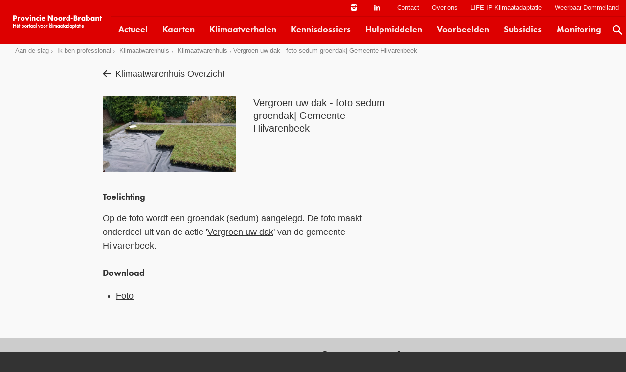

--- FILE ---
content_type: text/html; charset=UTF-8
request_url: https://www.klimaatadaptatiebrabant.nl/klimaatwarenhuis-detail/462/Vergroen-uw-dak---foto-sedum-groendak-Gemeente-Hilvarenbeek
body_size: 3820
content:
<!DOCTYPE html>
<!--[if lt IE 9 ]><html lang="nl" class="no-js no-transform no-flexbox"><![endif]-->
<!--[if IE 9 ]><html lang="nl" class="no-js no-flexbox"><![endif]-->
<!--[if (gt IE 9)|!(IE)]><!--><html lang="nl" class="no-js"><!--<![endif]-->
<head>

<script type='text/javascript' src='/ui/uibase/script/setcookie.js?r=2b0fb64fe3071088dc4630093935479cfe20b7f0'></script>
<meta itemprop="pb:time" content="1602655412">
 <meta name='generator' content='Procurios' />
	<meta charset="UTF-8" />
	<meta http-equiv="x-ua-compatible" content="ie=edge" />
	<title>Vergroen uw dak - foto sedum groendak| Gemeente Hilvarenbeek - Klimaatadaptatie Provincie Noord-Brabant</title>
	<meta name="viewport" content="width=device-width, initial-scale=1" />
	<meta name="author" content="" />
	<link href="/ui/noord-brabant-adaptatieportaal/img/favicon.ico" rel="shortcut icon" />

	<meta name="copyright" content="Klimaatadaptatie Provincie Noord-Brabant © 2025" />
	

    
<link rel='stylesheet' type='text/css' media='print' href='/cache/3c0wt959gwqoo.090b7c074f81.css' />
<link rel='stylesheet' type='text/css' media='screen' href='/cache/2qj0bvpzfisk4.090b7c074f81.css' />
<link rel='stylesheet' type='text/css' media='screen' href='/ui/uibase/style/pbutil.css?rev=936ee22c6760c7601820a01aadeb5a63a9c84a35' />
<script type='text/javascript' src='/ui/uibase/script/prototype/prototype-min.js?rev=2ce7626cd5fcfb3042f3ce6c532d9fd6b7e4e352'></script>
<script type='text/javascript' src='/ui/uibase/script/pblib/pblib.js?rev=397cb9ef2e7dec4e026c879b0066f2807e007912'></script>

	
<!-- Google Analytics (GA4) -->
<script async src='https://www.googletagmanager.com/gtag/js?id=G-K1XVHV1V2Y'></script>
<script>window.dataLayer = window.dataLayer || [];function gtag(){dataLayer.push(arguments);}gtag('js', new Date());gtag('config', 'G-K1XVHV1V2Y');
</script>
<!-- End Google Analytics (GA4) -->

<script type='text/javascript'>var digitalData = {"page":{"attributes":{"PBSiteID":"1898"},"pageInfo":{"pageID":"2994","pageName":"Vergroen uw dak - foto sedum groendak| Gemeente Hilvarenbeek","language":"nl_NL","breadCrumbs":["Home","Hoofdmenu","Aan de slag","Ik ben professional","Klimaatwarenhuis","Klimaatwarenhuis","Vergroen uw dak - foto sedum groendak| Gemeente Hilvarenbeek"]}},"component":[{"componentInfo":{"componentID":"2998","componentName":"Klimaatwarenhuis detail"},"attributes":{"componentType":"PublishItem","componentModule":"Website","contentId":"462","contentTitle":"Vergroen uw dak - foto sedum groendak| Gemeente Hilvarenbeek"}}],"cookiePolicy":{"acceptancePolicy":"optIn","cookieTypeCategory":{"tracking":"tracking","statistics":"tracking","external":"external","functional":"essential"},"allowedCookieTypes":{"functional":true,"preferences":true,"statistics":true,"tracking":true,"external":true}},"pageInstanceID":"production"}</script><script src="/ui/uibase/vendor/procurios/amdLoader/dist/amdLoader.js?rev=9bccb722e64c55e73bc72ea72ba2b15fd76d1391" data-main data-rev="090b7c074f81"></script><link rel='stylesheet' media='screen' href='/ui/noord-brabant-adaptatieportaal/modules/mod_catalog/style/warehouseArticle.css?rev=61b3cb6011a1e18832657e4322b3b465956a6102' type='text/css' />

	
</head>
<body id="variantDefault" class="">

<!-- ProBaseSpider noIndex -->
<!-- Piwik Pro -->

<!-- /Piwik Pro -->
<div class="site">
    <div class="canvas">
        <div class="skipLinks">
            <span>Sla links over</span>
            <ul>
                <li><a href="#navigation">Direct naar het menu</a></li>
                <li><a href="#content">Direct naar de pagina inhoud</a></li>
            </ul>
        </div>
        <div class="wrapper u-clearfix">
            <div id="t-searchBox" class="t-searchBox">
                <a id="t-searchClose" class="searchToggle" href="#">Sluiten</a>
                <h2 class="t-searchBox__title">Waar bent u naar op zoek?</h2>
                
            <!-- ProBaseSpider noIndex -->
            <form method='get' action='/k/searchengine' id='quick-search' class='quickSearch'>
            <fieldset><label for='searchfield'>Zoeken: </label>
            <input id='searchfield' type='text' name='q' value='' />
            <button type='submit'><span class='inner-button'>Zoeken</span></button></fieldset></form>
            <!-- /ProBaseSpider -->
            </div>
            <div id="header" class="header u-clearfix">
                <div class="header__content variant--maxWidth">
                    <a href="/" class="logo" title="Terug naar de homepagina">
                        <span class="logo__image" data-logo-size="200">
                            <img src="/l/library/download/urn:uuid:497e341c-84a8-4d80-9e28-fd2be942c06f/pnb-klimaatasaptatie.svg" alt="logo">
                        </span>
                    </a>
                    <div class="menuContainer">
                        <div class="metaMenu">
                            <div class="metaMenu__content u-clearfix">

                                    <p class='u-visuallyHidden'>Visit our social media pages: </p>
                                    <ul class='socialMedia'>
                                        
                                        <li class='socialMedia__item'><a class='socialMedia__button socialMedia__button--instagram' href='https://www.instagram.com/klimaatadaptatie.brabant/' target='_blank'><span class='socialMedia__name'>Instagram</span></a></li>
                                        
                                        
                                        <li class='socialMedia__item'><a class='socialMedia__button socialMedia__button--linkedin' href='https://www.linkedin.com/company/klimaatadapatatie-brabant/' target='_blank'><span class='socialMedia__name'>LinkedIn</span></a></li>
                                    </ul>

                                <ul><li class="nth-child1">                
            <a href="/contact">Contact</a></li><li class="nth-child2">                
            <a href="/over-ons">Over ons</a></li><li class="nth-child3">                
            <a href="/life-ip-klimaatadaptatie">LIFE-IP Klimaatadaptatie</a></li><li class="nth-child4 last">                
            <a href="/weerbaar-dommelland">Weerbaar Dommelland</a></li></ul>
                            </div>
                        </div>
                        <div class="menuWrapper">
                            <div id="navigation" class="menuMain u-clearfix">
                                <ul><li class="nth-child1">                
            <a href="/actueel">Actueel</a></li><li class="nth-child2">                
            <a href="/kaarten">Kaarten</a></li><li class="nth-child3">                
            <a href="/klimaatverhalen">Klimaatverhalen</a></li><li class="nth-child4">                
            <a href="/kennisdossiers">Kennisdossiers</a></li><li class="nth-child5">                
            <a href="/hulpmiddelen">Hulpmiddelen</a></li><li class="nth-child6">                
            <a href="/voorbeelden">Voorbeelden</a></li><li class="nth-child7">                
            <a href="/subsidies">Subsidies</a></li><li class="nth-child8 last">                
            <a href="/monitoring-klimaatadaptatie">Monitoring</a></li></ul>
                                <a id="t-searchToggle" class="searchToggle" href="/zoeken">Zoek</a>
                            </div>
                        </div>
                        <a id="t-menuToggle" class="menuToggle icon--menu" href="/sitemap">Menu</a>
                    </div>
                </div>
            </div>
            <div id="breadCrumbs" class="breadCrumbs u-contentWidth variant--maxWidth"><!-- ProBaseSpider noIndex --><nav aria-label='Kruimelpad'><ol id='breadcrumbs' class='breadcrumbs'><li class='first odd'><a href='/'>Home</a></li><li class='even'><a href='/'>Hoofdmenu</a></li><li class='odd'><a href='/aan-de-slag'>Aan de slag</a></li><li class='even'><a href='/ik-ben-professional'>Ik ben professional</a></li><li class='odd'><a href='/klimaatwarenhuis'>Klimaatwarenhuis</a></li><li class='even'><a href='/klimaatwarenhuis'>Klimaatwarenhuis</a></li><li class='last odd' aria-current='page'>Vergroen uw dak - foto sedum groendak| Gemeente Hilvarenbeek</li></ol></nav><!-- /ProBaseSpider --></div>
<!-- /ProBaseSpider -->
            <!--<h1 class="pageTitle u-contentWidth  pageTitle&#45;&#45;boxed">Vergroen uw dak - foto sedum groendak| Gemeente Hilvarenbeek</h1>-->
            
            <div class="main main--boxed u-contentWidth variant--maxWidth">
                <div id="content" class="content">
                    <h1 class="pageTitle ">Vergroen uw dak - foto sedum groendak| Gemeente Hilvarenbeek</h1>
<!-- ProBaseSpider noIndex -->
                    
<!-- /ProBaseSpider -->
                    
                    <div
    id='art_2998'
    class='article article_1 article_odd article_first article_last'
    >
        <div class='article_content article_dynamic'>
<a class='warehouse__backLink backLink' href='/klimaatwarenhuis'>Klimaatwarenhuis Overzicht</a>
<article class='warehouseArticle'>
    <div class='warehouseArticle__content'>
        <h1 class='warehouseArticle__title'></h1>
        <div class='warehouseArticle__header'>
                        <img class='warehouseArticle__image'
                 src='/l/library/download/urn:uuid:e3d118a7-53f6-4769-9cc1-e13b2623bdc1/foto_groendak1.jpeg?scaleType=3&width=324&height=185'
                 srcset='
                    /l/library/download/urn:uuid:e3d118a7-53f6-4769-9cc1-e13b2623bdc1/foto_groendak1.jpeg?scaleType=3&width=500&height=285 500w,
                    /l/library/download/urn:uuid:e3d118a7-53f6-4769-9cc1-e13b2623bdc1/foto_groendak1.jpeg?scaleType=3&width=648&height=370 648w'
                 alt='Foto_groendak1.jpeg'
            />
                                     <div class='warehouseArticle__intro'>Vergroen uw dak - foto sedum groendak| Gemeente Hilvarenbeek</div>
                    </div>
                    <div class='warehouseArticle__content'><h4 class="first">Toelichting</h4>
<p>Op de foto wordt een groendak (sedum) aangelegd. De foto maakt onderdeel uit van de actie '<!-- pbSite:1898 --><a href="https://www.klimaatadaptatiebrabant.nl/klimaatwarenhuis-detail/451/Vergroen-uw-dak---actie--Gemeente-Hilvarenbeek">Vergroen uw dak</a>' van de gemeente Hilvarenbeek.</p>
<h4>Download</h4>
<ul class="last">
<li><a href="/l/nl/library/download/urn:uuid:17cbf7ea-0bf5-438f-9140-7ecd414f4238/foto_groendak1.jpg?format=save_to_disk&amp;ext=.jpg">Foto</a></li>
</ul></div>
            </div>
        <aside class='warehouseArticle__aside'>
                                                                            </aside>
</article>

</div>
</div>
                </div>
                
            </div>
        </div>
        <div class="footer">
            
<!-- ProBaseSpider noIndex -->
            <div class="footer__static u-clearfix variant--maxWidth">
                <div class="menuFooter">
                    <div class="menuFooter__list">
                        <h4 class="menuFooter__heading">Navigatie</h4>
                        <ul><li class="nth-child1">                
            <a href="/actueel">Actueel</a></li><li class="nth-child2">                
            <a href="/kaarten">Kaarten</a></li><li class="nth-child3">                
            <a href="/klimaatverhalen">Klimaatverhalen</a></li><li class="nth-child4">                
            <a href="/kennisdossiers">Kennisdossiers</a></li><li class="nth-child5">                
            <a href="/hulpmiddelen">Hulpmiddelen</a></li><li class="nth-child6">                
            <a href="/voorbeelden">Voorbeelden</a></li><li class="nth-child7">                
            <a href="/subsidies">Subsidies</a></li><li class="nth-child8 last">                
            <a href="/monitoring-klimaatadaptatie">Monitoring</a></li></ul>
                    </div>
                    <div class="menuFooter__list">
                        <h4 class="menuFooter__heading">Actueel</h4>
                        <ul><li class="nth-child1">                
            <a href="/actueel/nieuws">Nieuws</a></li><li class="nth-child2">                
            <a href="/actueel/agenda">Agenda</a></li><li class="nth-child3">                
            <a href="/klimaatkrant-overzicht">Klimaatkrant</a></li><li class="nth-child4">                
            <a href="/footer-menu/proclaimer">Proclaimer</a></li><li class="nth-child5">                
            <a href="/footer-menu/privacyverklaring">Privacyverklaring</a></li><li class="nth-child6 last">                
            <a href="/footer-menu/toegankelijkheidsverklaring">Toegankelijkheidsverklaring</a></li></ul>
                    </div>
                </div>
                <div
    id='art_1945'
    class='article '
    >
            <h2>Samenwerken</h2>
        <div class='article_content article_static'><p class="first">Klimaatbestendiger inrichten vindt stapsgewijs plaats in honderden projecten overal in onze provincie. S&aacute;men zorgen we voor een klimaatbestendige leefomgeving! Heb je vragen over klimaatadaptatie of hulp nodig? Neem gerust <!-- pbSite:1898 --><a href="http://www.klimaatadaptatiebrabant.nl/contact">contact met ons op</a>.</p>
<p class="last"><!-- pbSite:1898 --><a href="http://www.klimaatadaptatiebrabant.nl/contact" class="cta-button">Contact</a></p></div>
</div>
            </div>
            <div class="metaMenu variant--maxWidth">
                <div class="copyrightLine">Klimaatadaptatie Provincie Noord-Brabant © 2025</div>
                <div class="metaMenu__content u-clearfix">
                    <p class='u-visuallyHidden'>Visit our social media pages: </p>
                    <ul class='socialMedia'>
                        
                        <li class='socialMedia__item'><a class='socialMedia__button socialMedia__button--instagram' href='https://www.instagram.com/klimaatadaptatie.brabant/' target='_blank'><span class='socialMedia__name'>Instagram</span></a></li>
                        
                        
                        <li class='socialMedia__item'><a class='socialMedia__button socialMedia__button--linkedin' href='https://www.linkedin.com/company/klimaatadapatatie-brabant/' target='_blank'><span class='socialMedia__name'>LinkedIn</span></a></li>
                    </ul>
                    <ul><li class="nth-child1">                
            <a href="/contact">Contact</a></li><li class="nth-child2">                
            <a href="/over-ons">Over ons</a></li><li class="nth-child3">                
            <a href="/life-ip-klimaatadaptatie">LIFE-IP Klimaatadaptatie</a></li><li class="nth-child4 last">                
            <a href="/weerbaar-dommelland">Weerbaar Dommelland</a></li></ul>
                </div>
            </div>
        </div>
    </div>
</div>
<div class="sideTray">
    <a class="sideTrayToggle icon--close" href="/" data-event="closeSideTray">Sluiten</a>
    <div class="menuSideTray">
        <ul><li class="nth-child1">                
            <a href="/actueel">Actueel</a></li><li class="nth-child2">                
            <a href="/kaarten">Kaarten</a></li><li class="nth-child3">                
            <a href="/klimaatverhalen">Klimaatverhalen</a></li><li class="nth-child4">                
            <a href="/kennisdossiers">Kennisdossiers</a></li><li class="nth-child5">                
            <a href="/hulpmiddelen">Hulpmiddelen</a></li><li class="nth-child6">                
            <a href="/voorbeelden">Voorbeelden</a></li><li class="nth-child7">                
            <a href="/subsidies">Subsidies</a></li><li class="nth-child8 last">                
            <a href="/monitoring-klimaatadaptatie">Monitoring</a></li></ul>
        <a class="sideTray__search" href="/zoeken">Zoek</a>
        <div class="metaMenu"><ul><li class="nth-child1">                
            <a href="/contact">Contact</a></li><li class="nth-child2">                
            <a href="/over-ons">Over ons</a></li><li class="nth-child3">                
            <a href="/life-ip-klimaatadaptatie">LIFE-IP Klimaatadaptatie</a></li><li class="nth-child4 last">                
            <a href="/weerbaar-dommelland">Weerbaar Dommelland</a></li></ul></div>
    </div>
</div>



<script src="/cache/1_159e2igewzsha.090b7c074f81.js"></script>
<script src="/cache/1_12ht6o1zaa7mm.090b7c074f81.js"></script>
<script>
    document.getElementById('searchfield').placeholder = 'Zoekterm';
</script>
<!-- /ProBaseSpider -->

</body>
</html>


--- FILE ---
content_type: text/css
request_url: https://www.klimaatadaptatiebrabant.nl/cache/2qj0bvpzfisk4.090b7c074f81.css
body_size: 5821
content:
  *{box-sizing:border-box;}html{font-family:sans-serif;-ms-text-size-adjust:100%;-webkit-text-size-adjust:100%;box-sizing:border-box;}*,*:before,*:after{box-sizing:inherit;}*:before,*:after{speak:none;}body{margin:0;}article,aside,details,figcaption,figure,footer,header,main,menu,nav,section,summary{display:block;}audio,canvas,progress,video{display:inline-block;vertical-align:baseline;}a{background-color:transparent;}a:active,a:hover{outline:0;}b,strong{font-weight:inherit;}b,strong{font-weight:bolder;}small{font-size:80%;}sub,sup{font-size:75%;line-height:0;position:relative;vertical-align:baseline;}sup{top:-0.5em;}sub{bottom:-0.25em;}code,kbd,pre,samp{font-family:monospace,monospace;font-size:14px;}button,input,optgroup,select,textarea{font:inherit;margin:0;}button{overflow:visible;}button,select{text-transform:none;}button,html input[type="button"],input[type="reset"],input[type="submit"]{-webkit-appearance:button;cursor:pointer;}button[disabled],html input[disabled]{cursor:default;}button::-moz-focus-inner,input::-moz-focus-inner{border:0;padding:0;}input{line-height:normal;}input[type="checkbox"],input[type="radio"]{box-sizing:border-box;padding:0;}input[type="number"]::-webkit-inner-spin-button,input[type="number"]::-webkit-outer-spin-button{height:auto;}input[type="search"]{-webkit-appearance:textfield;}input[type="search"]::-webkit-search-cancel-button,input[type="search"]::-webkit-search-decoration{-webkit-appearance:none;}fieldset{border:1px solid #ddd;margin:0 2px;padding:1.5em;}legend{border:0;padding:0;}textarea{overflow:auto;}optgroup{font-weight:bold;}@font-face{font-family:"FuturaPT-Heavy";src:url("/ui/noord-brabant-adaptatieportaal/style/../font/FuturaPTHeavy.eot");src:url("/ui/noord-brabant-adaptatieportaal/style/../font/FuturaPTHeavy.eot?#iefix") format("embedded-opentype"),url("/ui/noord-brabant-adaptatieportaal/style/../font/FuturaPTHeavy.woff") format("woff"),url("/ui/noord-brabant-adaptatieportaal/style/../font/FuturaPTHeavy.ttf") format("truetype");font-weight:normal;font-style:normal;}body{font-family:Helvetica,Arial,sans-serif;font-size:16px;line-height:1.6;color:#333;}h1,h2,h3,h4,h5,h6,legend,.content .pageTitle--visible + .article_first > h2{margin-top:1.6em;margin-bottom:.8em;font-family:"FuturaPT-Heavy",Helvetica,Arial,sans-serif;}h1,.newsitem .newsitemtitle,h2,div > .newslistitem > .newsitemtitle,div > .newsitemlist > .newsitemtitle,h3,legend,.mmt-meeting-detail-page caption,h2 + div > .newslistitem > .newsitemtitle,.wl-article ol h2{font-family:"FuturaPT-Heavy",Helvetica,Arial,sans-serif;line-height:1.2;font-weight:normal;font-style:normal;}h1,.newsitem .newsitemtitle{font-size:44px;color:#d00000;}h2{font-size:32px;color:#d00000;}h3,legend,.mmt-meeting-detail-page caption,h2 + div > .newslistitem > .newsitemtitle,.wl-article ol h2{font-size:24px;font-weight:normal;}h4,h5,h6{font-size:18px;font-weight:normal;}a{text-decoration:underline;color:inherit;}a:hover{color:#d00000;}p,ul,ol{margin-bottom:1.6em;}.article_static li,.newsitem li{margin-bottom:0.8em;}html,body{height:100%;min-height:100%;}body{-webkit-font-smoothing:antialiased;-moz-osx-font-smoothing:grayscale;font-smooth:always;}p{margin-top:0;}ul,ol{padding-left:1.5em;}a{transition:color .15s ease-in-out;}blockquote{margin:2.4em 0;padding:0 1.4em;border-left:4px solid #ccc;font-size:22px;font-family:Helvetica,Arial,sans-serif;}blockquote cite a{color:grey;}img{max-width:100%;height:auto;}button,.button,.cta-button,.mmt-mdp-cta,.mmt-mdp-new-account .mmt-mdp-call-to-action{display:inline-block;padding:.3em 1em .4em;margin:6px .5em 6px 0;border-radius:2px;line-height:normal;text-decoration:none;transition:all .2s ease-in-out;box-shadow:0 2px 5px 0 rgba(0,0,0,0.16),0 2px 10px 0 rgba(0,0,0,0.12);}button:hover,.button:hover,.cta-button:hover,.mmt-mdp-cta:hover,.mmt-mdp-new-account .mmt-mdp-call-to-action:hover{text-decoration:none;box-shadow:0 5px 11px 0 rgba(0,0,0,0.18),0 4px 15px 0 rgba(0,0,0,0.15);}button.sec,button.previous,.button,.mmt-mdp-cta,.mmt-mdp-new-account .mmt-mdp-call-to-action{box-shadow:none;background-color:transparent;}button.sec:hover,button.previous:hover,.button:hover,.mmt-mdp-cta:hover,.mmt-mdp-new-account .mmt-mdp-call-to-action:hover{box-shadow:none;background-color:transparent;}button,.button,.cta-button,.linkButton,.mmt-mdp-cta,.mmt-mdp-new-account .mmt-mdp-call-to-action{border:1px solid #d00;color:#fff;background-color:#d00;}button:hover,button:focus,.button:hover,.cta-button:hover,.linkButton:hover,.mmt-mdp-new-account .mmt-mdp-call-to-action:hover{border:1px solid #e80505;color:#fff;background-color:#e80505;}button.sec,button.previous,.button,.mmt-mdp-cta,.mmt-mdp-new-account .mmt-mdp-call-to-action{color:#ccc;border-color:#ccc;}button.sec:hover,button.previous:hover,.button:hover,.mmt-mdp-cta:hover,.mmt-mdp-new-account .mmt-mdp-call-to-action:hover{color:#000;border-color:#000;}.surveyStats .percentage{color:#ccc;}.surveyStats .bar{background-color:#ccc;}@font-face{font-family:'icons';src:url('/ui/noord-brabant-adaptatieportaal/style/../font/icons.eot?8978209');src:url('/ui/noord-brabant-adaptatieportaal/style/../font/icons.eot?8978209#iefix') format('embedded-opentype'),url('/ui/noord-brabant-adaptatieportaal/style/../font/icons.woff?8978209') format('woff'),url('/ui/noord-brabant-adaptatieportaal/style/../font/icons.ttf?8978209') format('truetype'),url('/ui/noord-brabant-adaptatieportaal/style/../font/icons.svg?8978209#icons') format('svg');font-weight:normal;font-style:normal;}[class*="icon--"]:after{font-style:normal;font-weight:normal;display:inline-block;text-decoration:inherit;width:1em;margin-left:.3em;text-align:center;font-size:1.2em;font-variant:normal;text-transform:none;line-height:1em;-webkit-font-smoothing:antialiased;-moz-osx-font-smoothing:grayscale;}.icon--close:after{content:'\2715';}.icon--menu:after{content:'\2630';}.backgroundBlue,.backgroundDarkblue,.backgroundRed,.backgroundDarkred,.backgroundYellow,.backgroundLightgrey,.backgroundDarkgrey{margin:0;padding:1rem;}.backgroundBlue{background:#009ad8;}.backgroundDarkblue{background:#24195d;}.backgroundRed{background:#d00;}.backgroundDarkred{background:#941d42;}.backgroundYellow{background:#f7A600;}.backgroundLightgrey{background:#f0f0f0;}.backgroundDarkgrey{background:#333;}[class*='background'].last{margin-bottom:1.6em;}.backgroundDarkblue,.backgroundDarkblue a,.backgroundRed,.backgroundRed a,.backgroundDarkred,.backgroundDarkred a,.backgroundDarkgrey,.backgroundDarkgrey a{color:#fff;}.backgroundLightgrey,.backgroundLightgrey a,.backgroundBlue,.backgroundBlue a,.backgroundYellow,.backgroundYellow a{color:#000;}[class*='background'] a:hover{text-decoration:none;}  .site{position:relative;right:0;min-height:100%;z-index:20;background-color:#dfdfdf;box-shadow:0 2px 5px 0 rgba(0,0,0,0.16),0 2px 10px 0 rgba(0,0,0,0.12);}.canvas{width:100%;min-height:100%;margin:0 auto;overflow:hidden;background-color:#f9f9f9;}.variant--maxWidth{max-width:1480px;margin-right:auto;margin-left:auto;}@media (min-width:480px){.site--canvasBoxed .canvas{width:96%;}}.wrapper{min-height:100%;}.skipLinks{position:absolute;width:1px;height:1px;margin:-1px;padding:0;border:0;clip:rect(0,0,0,0);overflow:hidden;}.site--mainMenuCollapsed{-webkit-transform:translate(0,0);-ms-transform:translate(0,0);transform:translate(0,0);-webkit-transform-origin:0 0;-ms-transform-origin:0 0;transform-origin:0 0;-webkit-transition:-webkit-transform .2s ease-in-out;-ms-transition:-ms-transform .2s ease-in-out;transition:transform .2s ease-in-out;will-change:transform;}.site--mainMenuCollapsed.site--sideTrayIsOpen{-webkit-transform:translate(-90%,0);-moz-transform:translate(-90%,0);-ms-transform:translate(-90%,0);-o-transform:translate(-90%,0);transform:translate(-90%,0);}.no-transform .site--mainMenuCollapsed.site--sideTrayIsOpen{right:300px;}@media (min-width:340px){.site--mainMenuCollapsed.site--sideTrayIsOpen{-webkit-transform:translate(-300px,0);-ms-transform:translate(-300px,0);transform:translate(-300px,0);}}.article_content{margin-bottom:2.4em;}.article_template{margin-bottom:0;}#googlemapscontainer{overflow:hidden;}  .header{position:relative;z-index:999;color:rgba(255,255,255,0.9);background:#d00;}.header--pinned{position:fixed;top:0;left:0;right:0;box-shadow:0 0px 1px #000;}.header__content{display:-webkit-box;display:-moz-box;display:-ms-flexbox;display:-webkit-flex;display:flex;-ms-flex-align:center;align-items:center;-ms-flex-pack:justify;justify-content:space-between;width:96%;margin:0 auto;}.logo,.menuWrapper{-webkit-box-flex:1;-moz-box-flex:1;width:20%;-webkit-flex:1;-ms-flex:1;flex:1;}.logo{line-height:35px;font-size:18px;}.logo__image{min-width:200px;display:table-cell;vertical-align:middle;}.logo__image img{display:block;width:100%;border:0;}@media (min-width:1350px){.logo__image{max-width:none;min-width:270px;}}.header .metaMenu{border-bottom:1px solid rgba(0,0,0,0.1);}.menuWrapper{text-align:right;white-space:nowrap;}.no-flexbox .header__content{display:table;}.no-flexbox .logo,.no-flexbox .menuContainer{display:table-cell;}.no-flexbox .menuContainer{width:100%;text-align:right;vertical-align:middle;}  .article_content{position:relative;}.wideContent h1.pageTitle--visible,.wideContent .article > h2,.wideContent .article_content{padding-right:2%;padding-left:2%;}@media screen and (min-width:900px){h1.pageTitle--boxed{padding-right:0;padding-left:0;margin-left:auto;margin-right:auto;}}.pageTitle{position:absolute;left:-999em;margin-top:3vh;margin-bottom:3vh;}h1.pageTitle--visible{position:relative;left:auto;}.content .contentRow .article_first > h2{margin-top:0;}.table-wrapper{width:100%;overflow-x:auto;}iframe[src*='google.com/maps']{max-width:100%;max-height:80vh;}iframe.youtube-player{width:100%;height:100%;aspect-ratio:16/9;}.collapsible_container h2{position:relative;padding-left:30px;cursor:pointer;}.collapsible_container h2:before{position:absolute;left:0;}.collapsible_container .closed:before{content:'+';}.collapsible_container .open:before{content:'-';padding-left:.05em;}.collapsible-wrapper .article_content{margin-left:30px;}  .footer{font-size:14px;color:#222;background-color:#ccc;}.footer h2,.footer h3,.footer h4{color:inherit;}.footerContent{background-color:#f1f1f1;padding:2em 0 .01em;}.footer__static{display:-webkit-box;display:-ms-flexbox;display:-webkit-flex;display:flex;justify-content:space-between;flex-direction:column-reverse;width:96%;margin:0 auto;padding:1.6em 0 3.2em;}.footer h2{margin-top:0;margin-bottom:.3em;}.menuFooter{display:-webkit-box;display:-webkit-flex;display:-ms-flexbox;display:flex;justify-content:space-between;flex-grow:1;font-size:14px;}.menuFooter__list{flex-grow:1;}.menuFooter__heading{margin:.45em 5px .5em;}.menuFooter ul{margin:0;padding:0;list-style:none;}.menuFooter a,.menuFooter > ul > li > a:hover{color:inherit;}.menuFooter a{display:block;padding:0.3em 5px;line-height:1.2em;text-decoration:none;}.footer a:hover{background:rgba(0,0,0,0.1)}@media screen and (min-width:600px){.footer__static{flex-direction:row;}.footer__static > *{max-width:50%;}.footer__static .article{margin-left:4em;padding-left:1em;border-left:1px solid #fff;}.no-flexbox .footer__static > *{max-width:50%;display:inline-block;vertical-align:top;}.no-flexbox .menuFooter__list{display:inline-block;vertical-align:top;}}.copyrightLine{padding:.5em 0 .5em 2.5em;font-size:.8em;background:url(/ui/noord-brabant-adaptatieportaal/img/brabantlogo.svg) no-repeat 0 50%;background-size:2em;}.metaMenu__content{text-align:right;}@media screen and (min-width:540px){.copyrightLine{float:left;padding-left:5em;background-size:4em;}}.menuContainer{border-left:1px solid rgba(0,0,0,0.1);}.menuMain,.menuToggle,.sideTray{font-family:"FuturaPT-Heavy",Helvetica,Arial,sans-serif;font-size:18px;}.menuMain a,.metaMenu a,.menuToggle{color:inherit;-ms-transition:background-color .2s;transition:background-color .2s;}.menuToggle,.menuMain a{line-height:35px;}.menuToggle:hover,.header .metaMenu a:hover,.menuMain .active > a,.menuMain li:hover > a{color:#fff;}.menuMain a:hover,.header .metaMenu a:hover,.menuMain .active,.header .metaMenu .active{background-color:#c70000;}.menuMain .active > a:after{content:"";position:absolute;bottom:-20px;left:50%;display:block;width:0;margin-left:-10px;border:10px solid transparent;border-top-color:#c70000;}.menuMain a{padding:10px 15px;transition:padding .1s ease-out;}.site--mainMenuCollapsed .menuMain a{line-height:1.6;}.menuSideTray{margin-bottom:1.6em;}.menuSideTray li > ul li.last{margin-bottom:1.6em;}.menuToggle,.menuToggle:hover{text-decoration:none;}.menuToggle{display:none;}.site--mainMenuCollapsed .menuToggle{display:inline-block;margin-left:15px;white-space:nowrap;padding:10px;}.has-js .menuWrapper{opacity:1;-ms-transition:opacity .15s ease-in-out;transition:opacity .15s ease-in-out;}.site--hideMenu .menuWrapper{opacity:0;}.menuMain{display:inline-block;vertical-align:top;}.menuMain a,.menuMain a:hover{text-decoration:none;}.menuMain ul{display:inline-block;margin:0;padding:0;list-style:none;white-space:nowrap;}.menuMain > ul > li{position:relative;display:inline-block;}.menuMain > ul > li > a{display:block;}.site--mainMenuCollapsed .menuWrapper{display:none;float:none;max-height:0;overflow:hidden;visibility:hidden;-ms-transition:all .3s;transition:all .3s;}.site--mainMenuCollapsed .menuMain{display:block;}.site--mainMenuCollapsed .menuMain a{position:relative;padding:10px 15px;}.site--mainMenuCollapsed .menuMain li{display:block;}.metaMenu{text-align:right;}.metaMenu ul{display:inline-table;margin:0 auto;padding:0;list-style:none;}.metaMenu li{display:table-cell;}.metaMenu a{display:block;padding:.5em 1em;text-decoration:none;}.header .metaMenu ul{font-size:.8em;}.footer .metaMenu{margin:auto;}.footer .metaMenu li{border-right:1px solid #fff;}@media screen and (max-height:600px) and (max-width:1280px){.header .metaMenu{display:none;}}.site--mainMenuCollapsed .header .metaMenu{display:none;}@media screen and (max-width:600px){.site--mainMenuCollapsed .metaMenu{display:-webkit-box;display:-webkit-flex;display:-ms-flexbox;display:flex;flex-direction:column;padding:1em;}.site--mainMenuCollapsed .copyrightLine{order:1;}}.site--mainMenuCollapsed .metaMenu li{border:0;}.site--mainMenuCollapsed .metaMenu ul:last-child{display:none;}.header--small .menuMain a{padding:0 15px;}.header--small .metaMenu{margin-top:-2em;}.header--small .logo__image{min-width:10px;}body{background-color:#333;}.sideTray{position:absolute;top:0;right:0;bottom:0;width:90%;padding:60px 30px;background-color:#333;max-height:0;overflow:hidden;opacity:0;z-index:10;transition:all 0s ease 0.3s;}.no-transform .sideTray{width:300px;}@media (min-width:340px){.sideTray{width:300px;}}.site--sideTrayIsOpen + .sideTray{max-height:999em;overflow:visible;opacity:1;transition-delay:0s;}.sideTrayToggle{position:absolute;top:15px;right:15px;text-decoration:none;color:#ccc;}.sideTrayToggle:hover{text-decoration:none;color:#fff;}.menuSideTray a,.menuSideTray a:hover{text-decoration:none;}.menuSideTray ul{margin:0;padding:0;list-style:none;}.menuSideTray a{display:block;padding:10px 0;line-height:1.2em;color:#ccc;}.menuSideTray a:hover,.menuSideTray .active > a{color:#fff;}.menuSideTray .metaMenu ul{margin-top:2em;text-align:left;}.menuSideTray .metaMenu li{display:block;}  fieldset{margin-bottom:1.6em;}div + fieldset,fieldset + fieldset{margin-top:3.2em;}input,select,button,.proFormText,input[type='text']{font-size:16px;}.fe-checkboxgroup li,.proFormListRadio li{margin-bottom:.8em;}fieldset{padding:0;border:none;}div.field{margin-bottom:.8em;}.subtitle,.fieldinput{font-size:.75em;}.field_sep{display:block;clear:both;}select,.proFormText,input[type='text']{padding:.3em .5em .4em;margin:6px 0;border:1px solid #ccc;border-radius:2px;line-height:normal;background:#fafafa;transition:all .15s ease-in-out;}select:focus,.proFormText:focus,input[type='text']:focus{background-color:#fff;}select{height:2em;line-height:2em;}.fieldinput .icon{margin-left:.3em;vertical-align:middle;}fieldset.collapsed{border-top:1px solid #e4e4e4;}fieldset.collapsable legend,fieldset.collapsed legend{position:relative;padding-left:1.2em;cursor:pointer;}fieldset.collapsable legend:before,fieldset.collapsed legend:before{position:absolute;top:50%;left:0;content:'\2013';display:inline-block;width:1.25em;margin-top:-0.78em;padding-bottom:.15em;border:1px solid #e4e4e4;border-radius:.2em;line-height:1.1em;font-size:.7em;font-style:normal;font-weight:normal;font-variant:normal;text-transform:none;text-decoration:inherit;text-align:center;color:#666;-webkit-font-smoothing:antialiased;-moz-osx-font-smoothing:grayscale;}fieldset.collapsed legend:before{content:'+';}fieldset.collapsed div.field,fieldset.collapsed div.formrow,fieldset.collapsed div.actionpanel,fieldset.collapsed table,fieldset.collapsed fieldset{position:absolute;left:-999em;top:-999em;}input[disabled]{border-color:#e6e6e6;color:#999;}span.req{color:#e62424;}@media screen and (min-width:580px){.formrow > .field{float:left;width:49%;margin-right:1%;}}.w-xsmall{width:20%;}.w-small{width:40%;}.w-medium{width:60%;}.w-large{width:80%;}.w-xlarge{width:100%;}.h-xsmall{height:4em;}.h-small{height:8em;}.h-medium{height:10em;}.h-large{height:20em;}.h-xlarge{height:40em;}.formfielderror strong{font-weight:normal;color:#e62424;}.formfielderror:target{margin-top:-4em;padding-top:4em;}.formfielderror:target strong{font-weight:bold;}.invalid input,.invalid select{border-color:#ff9393 !important;background-color:#fff6f6;}.proFormListRadio{margin:6px 0;padding:0;list-style:none;}.proFormListRadio input{float:left;margin-top:.21em;}.proFormListRadio label{display:block;margin-left:22px;}@media screen and (max-width:579px){.proFormListRadio li{float:none !important;width:auto !important;}}@media screen and (min-width:580px){.proFormListRadio li[style*='float:left']{margin-right:1%;}}.proFormListRadio .other{white-space:normal !important;}.proFormListRadio .other label{display:inline;margin-left:8px;}.proFormListRadio .other label input{display:inline;float:none;margin-top:-1px;margin-bottom:-3px;vertical-align:bottom;font-size:1em;}.proFormListRadio .other label + label{margin-left:0;}.singlecheckbox .fieldinput:first-child{margin-top:2em;}.singlecheckbox .fieldinput input{float:left;margin-top:.21em;}.singlecheckbox .fieldinput label{display:block;margin-left:22px;}.form-bc{display:none;}.notice{position:relative;width:96%;margin:0 auto;padding:0;list-style:none;color:#fff;}.notice li{margin:0 0 .3em;padding:.4em 48px .4em .6em;border-radius:2px;font-size:.85em;background-color:#555;}.fail li{background-color:#cc3b3b;}.success li{background-color:#3abf5c;}.warning li,.question li{color:#222;background-color:#f5d20a;}.info li{background-color:#3b9bbb;}.notice li a{color:#fff;text-decoration:underline;}.warning li a,.question li a{color:#222;}.notice span.closebutton,.notice span.closebutton_placeholder{position:absolute;top:0;right:0;display:block;width:2.4em;height:2.4em;overflow:hidden;cursor:pointer;line-height:2.4em;text-align:center;visibility:hidden;}.notice span.closebutton:before,.notice span.closebutton_placeholder:before{color:#fff;visibility:visible;display:inline-block;content:'\d7';width:1em;font-size:1.2em;line-height:1em;font-style:normal;font-weight:normal;font-variant:normal;text-transform:none;text-decoration:inherit;text-align:center;-webkit-font-smoothing:antialiased;-moz-osx-font-smoothing:grayscale;}.warning span.closebutton:before,.question span.closebutton:before{color:#000;}  img.cursor-enlarge,img.pbuic-lightbox-image{cursor:url(/ui/noord-brabant-adaptatieportaal/style/components/ui/uibase/cursor/enlarge.cur),url(/ui/noord-brabant-adaptatieportaal/style/components/ui/uibase/cursor/enlarge.png),pointer;cursor:-webkit-zoom-in;cursor:-moz-zoom-in;cursor:zoom-in;}img.cursor-reduce{cursor:url(/ui/noord-brabant-adaptatieportaal/style/components/ui/uibase/cursor/reduce.cur),url(/ui/noord-brabant-adaptatieportaal/style/components/ui/uibase/cursor/reduce.png),pointer;cursor:-webkit-zoom-out;cursor:-moz-zoom-out;cursor:zoom-out;}  .socialMedia{margin:0;padding:0;list-style:none;white-space:nowrap;}.socialMedia__button{display:block;text-decoration:none;width:3.6em;}.socialMedia__button:before{display:block;font-weight:normal;font-family:"icons";text-align:center;border-radius:50%;color:#fff;}.socialMedia__button:hover{text-decoration:none;}.socialMedia__name{position:absolute;left:-999em;}.socialMedia__button--facebook:before{content:'\0066'}.socialMedia__button--instagram:before{content:'\f16d'}.socialMedia__button--pinterest:before{content:'\f0d2';}.socialMedia__button--twitter:before{content:'\0074';}.socialMedia__button--linkedin:before{content:'\fb34';}  .t-searchBox{position:fixed;left:-999em;z-index:0;}.header .searchToggle{display:inline-block;width:30px;text-indent:999em;background:url(/ui/noord-brabant-adaptatieportaal/img/search.svg) no-repeat 5px 50%;}.t-searchBox .searchToggle{position:absolute;right:10px;top:6px;font-size:0;color:inherit;text-decoration:none;}.t-searchBox .searchToggle:before{content:"\2715";font-size:15px;font-weight:bold;}.t-searchBox--active{top:0;right:0;bottom:0;left:0;z-index:9999999;width:100%;height:100%;max-width:30em;max-height:9.5em;padding:2em;border:1px solid #ababab;color:#fff;background:#2f2f2f;box-shadow:0 6px 25px -7px rgba(0,0,0,0.76);}.t-searchBox__title{margin:0 0 0.5em;color:#fff;font-size:1.5em;}.t-searchBox fieldset{display:table;max-width:100%;white-space:nowrap;}.t-searchBox label[for="searchfield"]{display:none;}.t-searchBox input,.t-searchBox button{display:table-cell;}.t-searchBox input{width:75%;}.t-searchBox button{width:25%;}@media screen and (min-width:460px){.t-searchBox--active{margin:auto;}}    .u-clearfix:after{content:"";display:table;clear:both;}.u-contentWidth{width:96%;margin-right:auto;margin-left:auto;}@-webkit-keyframes fadeIn{0%{opacity:0;}100%{opacity:1;}}@keyframes fadeIn{0%{opacity:0;}100%{opacity:1;}}.u-fadeIn{-webkit-animation:fadeIn .5s ease-in;animation:fadeIn .5s ease-in;}.u-heading--noMarginBottom{margin-bottom:0 !important;}.u-articleMargin{margin-bottom:2.4em;}.u-moreLink--before,.u-moreLink--after{text-decoration:none;}.u-moreLink--before:before,.u-moreLink--after:after,.u-downloadLink:before{font-family:"icons";}.u-moreLink--after:after{content:"\00a0\00a0\276F";}.u-moreLink--before:before{content:"\276F\00a0\00a0";}.u-downloadLink:before{content:"\2913\00a0\00a0";}.u-visuallyHidden{position:absolute;width:1px;height:1px;margin:-1px;padding:0;border:0;clip:rect(0,0,0,0);overflow:hidden;}.backLink{text-decoration:none;}.backLink:before{margin-right:.5em;content:"\27f5";font-family:"icons";}.breadcrumbs{margin:0;padding-left:0;font-size:.8em;}.breadcrumbs li{display:inline-block;opacity:.6;}.breadcrumbs a{display:inline-block;padding:5px;text-decoration:none;color:inherit;}.breadcrumbs a:hover{text-decoration:underline;color:inherit}.breadcrumbs li:before{content:"\276f";font:normal 8px/16px "icons";margin-right:.5em;}.breadcrumbs li.first,.breadcrumbs li:nth-child(2),.breadcrumbs li:nth-child(3):before{display:none;}.notice,.main--boxed .content,.main__sidebar{max-width:860px;margin:auto;}.content{width:100%;font-size:18px;}@media screen and (min-width:678px){.contentRow{display:-webkit-box;display:-webkit-flex;display:-ms-flexbox;display:flex;-webkit-flex-wrap:nowrap;-ms-flex-wrap:nowrap;flex-wrap:nowrap;justify-content:space-between;}.contentRow .article{flex:1 30%;}.contentRow .article:nth-child(1){padding-right:2em;}.contentRow .article:nth-child(n+2){padding-left:2em;border-left:1px solid #ccc;}.contentRow .article > h2{margin-top:0;}}@media screen and (min-width:1295px){.main{text-align:center;}.content,.main__sidebar{display:inline-block;vertical-align:top;text-align:left;}.main__sidebar{width:250px;margin-left:8em;padding-right:1em;margin-right:0;}.main__sidebar > .article > h2{margin-top:1.45em;}.main__sidebar .at-blocks__sectionsContainer{display:block;}.main__sidebar .at-blocks__article{margin:0 0 1em;}.main__sidebar .at-blocks__article + .at-blocks__article{margin-left:0;}}

--- FILE ---
content_type: text/css
request_url: https://www.klimaatadaptatiebrabant.nl/ui/noord-brabant-adaptatieportaal/modules/mod_catalog/style/warehouseArticle.css?rev=61b3cb6011a1e18832657e4322b3b465956a6102
body_size: 375
content:
.warehouse__backLink {
    display: block;
    margin-top: 1em;
}

.warehouseArticle__title {
    margin: 2rem 0;
    line-height: 1;
}

.warehouseArticle__intro {
    font-weight: 300;
    font-size: 1.1em;
    line-height: 1.35;
}

.warehouseArticle__related {
    display: -webkit-box;
    display: -webkit-flex;
    display: -ms-flexbox;
    display: flex;
    -webkit-flex-wrap: wrap;
    -ms-flex-wrap: wrap;
    flex-wrap: wrap;
    -webkit-justify-content: space-between;
    -ms-flex-pack: justify;
    justify-content: space-between;
    padding: 0;
    list-style: none;
}

.warehouseArticle .warehouserelatedItem {
    flex: 0 1 48%;
    margin-bottom: 1em;
}

@media screen and (max-width: 767px) {
    .warehouseArticle__title {
        font-size: calc(1em + 2vw);
    }
}

@media screen and (min-width: 768px) {
    .warehouseArticle {
        display: -webkit-box;
        display: -webkit-flex;
        display: -ms-flexbox;
        display: flex;
        justify-content: center;
        margin: auto;
    }

    .warehouseArticle__content {
        max-width: 860px;
    }

    .warehouseArticle__header {
        clear: left;
        overflow: hidden;
    }

    .warehouseArticle__image {
        float: left;
        width: 45%;
        height: auto;
        margin: 0 2em .5rem 0;
    }

    .warehouseArticle__aside {
        width: 260px;
        margin-left: 4em;
    }

    .warehouseArticle .warehouserelatedItem {
        flex: 1 100%;
    }
}


--- FILE ---
content_type: image/svg+xml
request_url: https://www.klimaatadaptatiebrabant.nl/ui/noord-brabant-adaptatieportaal/img/search.svg
body_size: 176
content:
<svg xmlns="http://www.w3.org/2000/svg" width="18.777" height="18.777" viewBox="0 0 18.777 18.777"><path fill="#fff" d="M12.764 11.083c1.945-2.744 1.695-6.566-.764-9.024-2.745-2.746-7.196-2.746-9.941 0-2.746 2.745-2.746 7.196 0 9.942 2.458 2.458 6.28 2.709 9.024.764l6.014 6.013 1.681-1.681-6.014-6.014zm-9.249-.539c-1.941-1.941-1.941-5.088 0-7.03 1.941-1.941 5.088-1.941 7.029 0 1.94 1.941 1.94 5.088 0 7.028-1.94 1.943-5.088 1.943-7.029.002z"/></svg>

--- FILE ---
content_type: text/javascript; charset=utf-8
request_url: https://www.klimaatadaptatiebrabant.nl/cache/1_12ht6o1zaa7mm.090b7c074f81.js
body_size: 552
content:
require(['domReady', '/ui/noord-brabant-adaptatieportaal/script/nbaHelper.js'],

    function (domReady, helper) {
    /** @var {Object} */
    var elements = {};
    /** @var {Object} */
    var storage = {};
    /** @var {Object} */
    var attributes = {
        activeClass: 'active',
        collapseMainMenu: 'site--mainMenuCollapsed',
        menuToggleClass: 'menuToggle',
        openSideTrayClass: 'site--sideTrayIsOpen',
        templateSidebarToggleClass: 'templateSidebarToggle',
        siteTrayToggleClass: 'sideTrayToggle',
        openMapSidebarClass: 'site--templateSidebarIsOpen'
    };

    function init () {
        elements.html = document.querySelector('html');
        elements.site = document.querySelector('.site');
        storage.hasTouch = elements.html.classList.contains('has-touch');

        if (document.addEventListener) {
            document.addEventListener('click', onDocumentClickOrTouch);
        } else {
            document.attachEvent('onclick', onDocumentClickOrTouch);
        }

        if (helper.isSmallViewport()) {
            elements.site.classList.remove(attributes.openMapSidebarClass);
        }
    }

    /**
     * onDocumentClickOrTouch
     * @param {Event} event
     */
    function onDocumentClickOrTouch (event) {
        var element = event.target || event.srcElement;

        if (element.classList.contains(attributes.menuToggleClass)) {
            toggleSideTray(event);
        }
        if (element.classList.contains(attributes.siteTrayToggleClass)) {
            closeSideTray(event);
        }
        if (element.classList.contains(attributes.templateSidebarToggleClass)) {
            toggleMapSidebar(event);
        }
    }

    /**
     * toggleCollapsedMenu
     * @param {Event} event
     */
    function toggleSideTray (event) {
        helper.stopEvent(event);
        elements.site.classList.toggle(attributes.openSideTrayClass);
    }

    /**
     * toggleMapSidebar
     * @param {Event} event
     */
    function toggleMapSidebar (event) {
        helper.stopEvent(event);
        elements.site.classList.toggle(attributes.openMapSidebarClass);
    }

    /**
     * closeSideTray
     * @param {Event} event
     */
    function closeSideTray (event) {
        helper.stopEvent(event);
        elements.site.classList.remove(attributes.openSideTrayClass);
    }

    domReady(init);
});

--- FILE ---
content_type: text/javascript; charset=utf-8
request_url: https://www.klimaatadaptatiebrabant.nl/ui/noord-brabant-adaptatieportaal/script/nbaHelper.js?rev=090b7c074f81
body_size: 484
content:
define(function () {
    'use strict';

    var classes = {
        tableWrapper: 'table-wrapper',
        noTableWrapper: 'noTableWrapper'
    };

    /**
     * Add wrapper to around all tables (to apply styling with CSS: horizontal scroll on smaller screens)
     */
    function addTableWrappers () {
        var allTables = document.querySelectorAll('table');
        var j;

        for (j = 0; j < allTables.length; j++) {
            var table = allTables[j];

            if (!table.hasClassName(classes.noTableWrapper)) {
                var tableWrapper = document.createElement('div');

                tableWrapper.setAttribute('class', classes.tableWrapper);
                table.parentNode.insertBefore(tableWrapper, table.nextSibling);
                tableWrapper.appendChild(table);
            }
        }
    }

    /**
     * @param {Event} event
     */
    function stopEvent (event) {
        event.preventDefault ? event.preventDefault() : (event.returnValue = false);
    }

    /**
     * Check on if Medium viewport
     *
     * @private
     * @returns {Boolean}
     */
    function isSmallViewport () {
        return window.matchMedia && window.matchMedia('(max-width: 450px)').matches;
    }

    return {
        addTableWrappers: addTableWrappers,
        stopEvent: stopEvent,
        isSmallViewport: isSmallViewport
    };
});


--- FILE ---
content_type: image/svg+xml
request_url: https://www.klimaatadaptatiebrabant.nl/l/library/download/urn:uuid:497e341c-84a8-4d80-9e28-fd2be942c06f/pnb-klimaatasaptatie.svg
body_size: 5554
content:
<svg xmlns="http://www.w3.org/2000/svg" xml:space="preserve" style="fill-rule:evenodd;clip-rule:evenodd;stroke-linejoin:round;stroke-miterlimit:2" viewBox="0 0 215 35"><path d="M1.046 14.568V3.404h4.617c1.191 0 2.132.335 2.822 1.006.691.67 1.036 1.574 1.036 2.714 0 1.206-.329 2.133-.987 2.78-.659.646-1.583.971-2.775.971h-1.82v3.693H1.046Zm2.893-6.039h.968c.558 0 .967-.117 1.23-.354.246-.213.369-.553.369-1.021 0-.445-.112-.781-.336-1.006-.257-.267-.672-.399-1.246-.399h-.985v2.78Zm6.883 6.039V7.09h2.681v1.209c.245-.467.597-.811 1.054-1.031.371-.199.834-.301 1.39-.301l.086.01.176.016.278.007v2.52c-.36-.182-.744-.271-1.152-.271-.523 0-.932.135-1.226.401-.403.371-.605.941-.605 1.714v3.204h-2.682Zm6.538-3.726c0-1.09.382-2.013 1.145-2.768.845-.831 1.949-1.244 3.313-1.238 1.354 0 2.461.412 3.322 1.232.764.748 1.146 1.662 1.149 2.746.002 1.086-.38 2.006-1.149 2.764-.834.828-1.941 1.242-3.322 1.242-1.375 0-2.479-.408-3.313-1.225-.763-.745-1.145-1.665-1.145-2.753Zm2.747-.004c0 .449.172.852.516 1.201.333.336.737.502 1.212.502.458 0 .854-.166 1.188-.502.344-.322.518-.723.52-1.197.003-.475-.17-.885-.52-1.23-.344-.321-.74-.487-1.188-.492-.459 0-.862.163-1.208.488-.347.326-.52.736-.52 1.23Zm6.857-3.748h3l1.79 3.832 1.823-3.832h2.983l-3.908 7.479H30.83L26.964 7.09Zm10.782-2.055c-.295-.297-.442-.651-.442-1.062 0-.411.147-.766.442-1.062.295-.296.649-.445 1.062-.445.413 0 .768.148 1.065.445.297.297.447.651.447 1.062 0 .411-.149.766-.447 1.062-.298.296-.653.445-1.065.445-.412 0-.768-.148-1.062-.445Zm-.279 9.533V7.09h2.681v7.479l-2.681-.001Zm4.504.004V7.09h2.681v.932c.554-.734 1.344-1.104 2.371-1.104.939 0 1.677.268 2.212.801.29.289.479.59.569.902.09.312.135.711.135 1.189v4.758h-2.681v-3.784c0-.735-.111-1.222-.334-1.455-.201-.212-.486-.317-.856-.317-.402 0-.728.117-.978.353-.288.268-.435.661-.44 1.186v4.021h-2.679Zm9.488-3.698c0-1.146.4-2.108 1.202-2.888.79-.756 1.795-1.133 3.016-1.133.604 0 1.185.141 1.741.42v2.254c-.458-.315-.921-.479-1.39-.483-.523 0-.958.172-1.304.513-.346.342-.519.767-.519 1.271 0 .483.155.896.466 1.24.359.377.817.562 1.373.562.523 0 .98-.166 1.373-.498V14.4c-.567.281-1.185.423-1.855.423-1.182 0-2.166-.382-2.951-1.146-.767-.751-1.152-1.683-1.152-2.803Zm7.75-5.839c-.295-.297-.442-.651-.442-1.062 0-.411.147-.766.442-1.062.295-.296.649-.445 1.062-.445.413 0 .768.148 1.065.445.297.297.447.651.447 1.062 0 .411-.149.766-.447 1.062-.298.296-.653.445-1.065.445-.412 0-.767-.148-1.062-.445Zm-.279 9.533V7.09h2.681v7.479l-2.681-.001Zm4.185-3.716c0-1.203.373-2.17 1.12-2.895.747-.727 1.768-1.089 3.065-1.089 1.193 0 2.152.341 2.877 1.021.79.76 1.185 1.809 1.185 3.146v.285h-5.566c0 .543.158.975.474 1.296.245.254.613.382 1.104.382.332 0 .621-.07.866-.213.212-.137.371-.318.474-.549h2.558c-.169.604-.469 1.119-.899 1.546-.714.69-1.73 1.036-3.049 1.036-1.309 0-2.343-.381-3.103-1.145-.737-.73-1.106-1.671-1.106-2.821Zm2.763-1.064h3.024c-.076-.324-.221-.593-.433-.808-.267-.27-.635-.402-1.104-.402-.458 0-.82.136-1.087.402-.223.249-.357.517-.4.808Zm11.173 4.78V3.404h2.893l5.346 6.833V3.404h2.893v11.165H85.29l-5.346-6.832v6.832l-2.893-.001Zm12.922-3.726c0-1.09.382-2.013 1.145-2.768.845-.831 1.949-1.244 3.313-1.238 1.354 0 2.461.412 3.32 1.232.766.748 1.146 1.662 1.149 2.746.003 1.086-.38 2.006-1.149 2.764-.832.828-1.939 1.242-3.32 1.242-1.375 0-2.479-.408-3.313-1.225-.764-.745-1.145-1.665-1.145-2.753Zm2.746-.004c0 .449.172.852.516 1.201.333.336.737.502 1.212.502.458 0 .854-.166 1.188-.502.344-.322.519-.723.521-1.197.002-.475-.171-.885-.521-1.23-.344-.321-.74-.487-1.188-.492-.459 0-.862.163-1.208.488-.347.326-.52.736-.52 1.23Zm7.48.004c0-1.09.381-2.013 1.145-2.768.846-.831 1.947-1.244 3.312-1.238 1.354 0 2.461.412 3.32 1.232.764.748 1.146 1.662 1.15 2.746.002 1.086-.381 2.006-1.15 2.764-.834.828-1.941 1.242-3.32 1.242-1.377 0-2.479-.408-3.312-1.225-.764-.745-1.145-1.665-1.145-2.753Zm2.746-.004c0 .449.172.852.516 1.201.334.336.738.502 1.213.502.459 0 .855-.166 1.188-.502.346-.322.52-.723.521-1.197.004-.475-.172-.885-.521-1.23-.344-.321-.738-.487-1.188-.492-.459 0-.859.163-1.209.488-.346.326-.52.736-.52 1.23Zm7.78 3.73V7.09h2.685v1.209c.241-.467.596-.811 1.055-1.031.369-.199.832-.301 1.39-.301l.086.01.178.016.272.007v2.52c-.356-.182-.744-.271-1.152-.271-.521 0-.932.135-1.227.401-.404.371-.604.941-.604 1.714v3.204h-2.683Zm6.539-3.763c0-1.201.404-2.188 1.217-2.959.703-.674 1.586-1.01 2.648-1.01.883 0 1.623.325 2.223.977V2.375h2.685v12.193h-2.685v-.816c-.557.713-1.309 1.068-2.256 1.068-1.035 0-1.912-.346-2.633-1.036-.799-.784-1.199-1.778-1.199-2.979Zm2.746.066c0 .436.172.826.516 1.175.332.332.729.496 1.191.496.426 0 .811-.147 1.152-.446.381-.345.568-.769.562-1.271 0-.445-.166-.846-.498-1.199-.312-.33-.718-.5-1.222-.505-.467 0-.864.163-1.19.489-.339.339-.511.761-.511 1.261Zm7.775.315v-2.19h4.238v2.19h-4.238Zm6.235 3.382V3.404h4.344c1.109 0 1.931.286 2.453.857.459.495.688 1.186.688 2.068 0 .493-.104.954-.321 1.381-.229.416-.535.711-.925.881.611.063 1.109.289 1.492.67.49.481.733 1.164.733 2.05 0 .919-.272 1.651-.819 2.2-.681.705-1.685 1.06-3.011 1.06h-4.637v-.002l.003-.001Zm2.892-6.791h.533c.516 0 .885-.117 1.106-.354.183-.18.271-.428.271-.744 0-.298-.091-.549-.271-.75-.225-.223-.594-.335-1.106-.335h-.533v2.183Zm0 4.513h.654c.94 0 1.539-.151 1.797-.453.158-.179.234-.416.229-.713 0-.34-.092-.604-.279-.791-.244-.244-.846-.365-1.803-.365h-.598v2.322Zm7.203 2.278V7.09h2.682v1.209c.244-.467.598-.811 1.055-1.031.371-.199.834-.301 1.392-.301l.086.01.176.016.273.007v2.52c-.357-.182-.742-.271-1.15-.271-.523 0-.934.135-1.229.401-.402.371-.604.941-.604 1.714v3.204h-2.681Zm6.537-3.683c0-1.227.385-2.225 1.152-2.992.7-.703 1.604-1.057 2.694-1.057.916 0 1.662.324 2.239.977V7.09h2.683v7.479h-2.683v-.815c-.514.713-1.284 1.067-2.321 1.067-1.051 0-1.949-.396-2.694-1.188-.714-.759-1.07-1.674-1.07-2.748Zm2.746-.063c0 .488.172.896.518 1.224.357.332.764.496 1.209.496.457 0 .855-.171 1.201-.515.332-.331.498-.731.498-1.206 0-.479-.174-.885-.516-1.215-.347-.321-.744-.483-1.203-.489-.443 0-.838.163-1.176.489-.351.343-.531.748-.531 1.216Zm7.864 3.746V2.375h2.68v5.438c.605-.649 1.349-.977 2.229-.977 1.062 0 1.938.336 2.64 1.01.815.771 1.227 1.758 1.227 2.959s-.402 2.193-1.207 2.979c-.715.69-1.59 1.036-2.623 1.036-.945 0-1.699-.354-2.26-1.069v.817h-2.686Zm2.597-3.746c0 .5.188.924.572 1.271.342.3.727.449 1.147.449.457 0 .853-.166 1.185-.498.342-.343.516-.731.521-1.174 0-.5-.177-.922-.521-1.265-.322-.32-.718-.483-1.185-.488-.5 0-.906.168-1.216.505-.333.355-.503.753-.503 1.2Zm7.407.063c0-1.227.383-2.225 1.15-2.992.703-.703 1.604-1.057 2.697-1.057.916 0 1.66.324 2.238.977V7.09h2.684v7.479h-2.684v-.815c-.515.713-1.285 1.067-2.32 1.067-1.053 0-1.949-.396-2.697-1.188-.713-.759-1.068-1.674-1.068-2.748Zm2.746-.063c0 .488.172.896.516 1.224.359.332.765.496 1.209.496.459 0 .857-.171 1.201-.515.332-.331.498-.731.498-1.206 0-.479-.172-.885-.516-1.215-.344-.321-.742-.483-1.201-.489-.445 0-.84.163-1.178.489-.352.343-.529.748-.529 1.216Zm7.861 3.75V7.09h2.682v.932c.555-.734 1.346-1.104 2.371-1.104.939 0 1.678.268 2.213.801.289.289.479.59.568.902.089.312.137.711.137 1.189v4.758h-2.682v-3.784c0-.735-.111-1.222-.334-1.455-.201-.212-.486-.317-.855-.317-.399 0-.729.117-.979.353-.287.268-.438.661-.439 1.186v4.021h-2.682Zm9.221-5.291v-2.19h.852V4.623h2.683v2.468h1.529v2.19h-1.529v5.287h-2.683V9.281h-.852ZM20.921 33.107h-1.208v-8.078h1.208v.569c.476-.476 1.017-.714 1.622-.714.72 0 1.313.265 1.778.795.473.526.709 1.191.709 1.993 0 .784-.234 1.437-.704 1.96-.465.519-1.052.779-1.761.779-.613 0-1.16-.245-1.644-.736v3.432Zm111.82 0h-1.208v-8.078h1.208v.569c.476-.476 1.017-.714 1.622-.714.72 0 1.313.265 1.778.795.473.526.709 1.191.709 1.993 0 .784-.235 1.437-.704 1.96-.465.519-1.052.779-1.761.779-.613 0-1.16-.245-1.644-.736v3.432Zm-75.749-8.078 1.353 2.938 1.348-2.938h1.359l-2.718 5.591-2.696-5.591h1.354Zm3.98 2.578c0-.755.27-1.398.811-1.928s1.199-.795 1.977-.795c.78 0 1.443.267 1.987.8.537.534.805 1.189.805 1.966 0 .784-.27 1.441-.811 1.971-.544.527-1.212.79-2.003.79-.784 0-1.441-.269-1.971-.806-.53-.53-.795-1.196-.795-1.998Zm-47.76.322H9.463c.033.43.172.772.419 1.026.247.251.564.376.951.376.301 0 .55-.071.747-.215.193-.143.413-.408.66-.794l1.021.569c-.158.268-.324.499-.5.69-.175.192-.363.349-.564.473-.2.123-.417.214-.65.271-.232.057-.485.086-.757.086-.781 0-1.407-.251-1.88-.752-.473-.505-.709-1.175-.709-2.009 0-.827.229-1.497.688-2.009.462-.504 1.074-.757 1.837-.757.769 0 1.378.245 1.826.736.444.487.666 1.162.666 2.025l-.006.284Zm29.421-2.9h1.214v5.232h-1.214v-.548c-.498.465-1.033.698-1.606.698-.723 0-1.321-.261-1.794-.784-.469-.534-.704-1.2-.704-1.998 0-.784.235-1.438.704-1.961.469-.523 1.056-.784 1.762-.784.608 0 1.154.251 1.638.752v-.607Zm6.156 0h1.213v5.232h-1.213v-.548c-.498.465-1.033.698-1.606.698-.724 0-1.322-.261-1.794-.784-.469-.534-.704-1.2-.704-1.998 0-.784.235-1.438.704-1.961.469-.523 1.056-.784 1.761-.784.609 0 1.155.251 1.639.752v-.607Zm107.447 2.9h-3.749c.033.43.172.772.419 1.026.247.251.564.376.951.376.301 0 .55-.071.747-.215.193-.143.413-.408.66-.794l1.021.569c-.158.268-.324.499-.5.69-.175.192-.363.349-.564.473-.2.123-.417.214-.65.271-.232.057-.485.086-.757.086-.781 0-1.407-.251-1.88-.752-.472-.505-.709-1.175-.709-2.009 0-.827.229-1.497.688-2.009.462-.504 1.074-.757 1.837-.757.769 0 1.378.245 1.826.736.444.487.666 1.162.666 2.025l-.006.284Zm-54.29-2.9h1.214v5.232h-1.214v-.548c-.498.465-1.033.698-1.606.698-.723 0-1.321-.261-1.794-.784-.469-.534-.703-1.2-.703-1.998 0-.784.234-1.438.703-1.961.469-.523 1.056-.784 1.762-.784.609 0 1.155.251 1.638.752v-.607Zm-34.802 2.578c0-.755.27-1.398.811-1.928.54-.53 1.199-.795 1.976-.795.781 0 1.443.267 1.988.8.537.534.805 1.189.805 1.966 0 .784-.27 1.441-.811 1.971-.544.527-1.212.79-2.003.79-.784 0-1.441-.269-1.971-.806-.53-.53-.795-1.196-.795-1.998Zm62.089-2.578h1.214v5.232h-1.214v-.548c-.497.465-1.033.698-1.606.698-.723 0-1.321-.261-1.794-.784-.469-.534-.703-1.2-.703-1.998 0-.784.234-1.438.703-1.961.47-.523 1.057-.784 1.762-.784.609 0 1.155.251 1.638.752v-.607ZM25.621 27.607c0-.755.271-1.398.811-1.928.541-.53 1.2-.795 1.977-.795.781 0 1.443.267 1.987.8.537.534.806 1.189.806 1.966 0 .784-.27 1.441-.811 1.971-.544.527-1.212.79-2.004.79-.784 0-1.441-.269-1.971-.806-.53-.53-.795-1.196-.795-1.998Zm82.481-2.578h1.214v5.232h-1.214v-.548c-.498.465-1.033.698-1.606.698-.724 0-1.321-.261-1.794-.784-.469-.534-.704-1.2-.704-1.998 0-.784.235-1.438.704-1.961.469-.523 1.056-.784 1.762-.784.608 0 1.154.251 1.638.752v-.607Zm36.204 0h1.214v5.232h-1.214v-.548c-.498.465-1.033.698-1.606.698-.723 0-1.321-.261-1.794-.784-.469-.534-.704-1.2-.704-1.998 0-.784.235-1.438.704-1.961.469-.523 1.056-.784 1.762-.784.608 0 1.155.251 1.638.752v-.607Zm-27.384 0h1.214v5.232h-1.214v-.548c-.498.465-1.033.698-1.606.698-.723 0-1.321-.261-1.794-.784-.469-.534-.704-1.2-.704-1.998 0-.784.235-1.438.704-1.961.469-.523 1.056-.784 1.762-.784.608 0 1.155.251 1.638.752v-.607Zm6.156-3.84h1.214v9.072h-1.214v-.548c-.477.465-1.015.698-1.617.698-.716 0-1.311-.261-1.783-.784-.469-.534-.704-1.2-.704-1.998 0-.781.235-1.433.704-1.955.465-.527 1.051-.79 1.756-.79.612 0 1.16.251 1.644.752v-4.447Zm-85.72 4.968v4.104H36.15v-4.104h-.516v-1.128h.516v-1.917h1.208v1.917h.94v1.128h-.94Zm14.938-4.968v9.072h-1.208v-9.072h1.208Zm34.142 0v9.072H85.23v-9.072h1.208Zm2.3 3.84v5.232h-1.209v-5.232h1.209Zm61.644 0v5.232h-1.209v-5.232h1.209Zm-118.342 0h1.209v.467c.222-.232.419-.392.591-.478.175-.089.383-.134.623-.134.318 0 .651.104.999.312l-.554 1.106c-.229-.165-.453-.247-.671-.247-.659 0-.988.498-.988 1.493v2.713H32.04v-5.232Zm-29.737.183H5.88v-3.244h1.252v8.293H5.88v-3.873H2.303v3.873H1.052v-8.293h1.251v3.244Zm71.26-.183h1.208v.467c.222-.232.419-.392.591-.478.175-.089.383-.134.623-.134.319 0 .652.104.999.312l-.553 1.106c-.229-.165-.453-.247-.672-.247-.658 0-.988.498-.988 1.493v2.713h-1.208v-5.232Zm16.265 0h1.209v.483c.233-.243.431-.408.596-.494.176-.089.396-.134.661-.134.591 0 1.058.258 1.402.773.379-.515.893-.773 1.541-.773 1.178 0 1.767.714 1.767 2.143v3.234H95.79v-2.906c0-.502-.061-.856-.182-1.064-.126-.211-.331-.317-.618-.317-.333 0-.576.126-.728.376-.152.251-.228.654-.228 1.209v2.702H92.82v-2.89c0-.931-.268-1.397-.806-1.397-.34 0-.588.128-.743.382-.156.254-.234.655-.234 1.203v2.702h-1.209v-5.232Zm21.819 1.128v4.104h-1.208v-4.104h-.516v-1.128h.516v-1.917h1.208v1.917h.94v1.128h-.94Zm27.384 0v4.104h-1.208v-4.104h-.516v-1.128h.516v-1.917h1.208v1.917h.94v1.128h-.94Zm8.82 0v4.104h-1.208v-4.104h-.516v-1.128h.516v-1.917h1.208v1.917h.94v1.128h-.94Zm-132.415 0v4.104h-1.208v-4.104h-.516v-1.128h.516v-1.917h1.208v1.917h.94v1.128h-.94ZM81.4 21.189v5.532l1.703-1.692h1.622l-2.272 2.197 2.438 3.035h-1.568l-1.73-2.208-.193.193v2.015h-1.209v-9.072H81.4Zm-19.193 6.44c0 .522.14.936.419 1.24.287.308.664.462 1.134.462.472 0 .85-.152 1.133-.456.283-.305.424-.711.424-1.219 0-.509-.141-.915-.424-1.22-.287-.308-.664-.462-1.133-.462-.462 0-.837.154-1.123.462-.287.308-.43.706-.43 1.193Zm-38.412.048c0-.501-.136-.909-.408-1.225-.276-.318-.624-.478-1.042-.478-.445 0-.804.154-1.08.462-.276.308-.414.713-.414 1.214 0 .491.138.895.414 1.214.272.312.63.467 1.074.467.419 0 .765-.157 1.037-.472.279-.315.419-.709.419-1.182Zm75.283-.048c0 .501.134.909.403 1.224.275.319.623.478 1.042.478.447 0 .809-.154 1.085-.462.275-.318.413-.723.413-1.213 0-.491-.138-.896-.413-1.214-.276-.312-.634-.468-1.075-.468-.415 0-.762.158-1.042.473-.275.319-.413.713-.413 1.182Zm42.36 0c0 .501.134.909.403 1.224.275.319.623.478 1.042.478.447 0 .809-.154 1.085-.462.275-.318.413-.723.413-1.213 0-.491-.138-.896-.413-1.214-.276-.312-.634-.468-1.075-.468-.415 0-.762.158-1.042.473-.275.319-.413.713-.413 1.182Zm-36.204 0c0 .501.134.909.402 1.224.276.319.623.478 1.042.478.448 0 .81-.154 1.085-.462.276-.318.414-.723.414-1.213 0-.491-.138-.896-.414-1.214-.275-.312-.633-.468-1.074-.468-.415 0-.763.158-1.042.473-.276.319-.413.713-.413 1.182Zm-78.377 0c0 .522.139.936.419 1.24.286.308.664.462 1.133.462.473 0 .85-.152 1.133-.456.283-.305.425-.711.425-1.219 0-.509-.142-.915-.425-1.22-.286-.308-.664-.462-1.133-.462-.462 0-.836.154-1.123.462-.286.308-.429.706-.429 1.193Zm93.352 0c0 .501.135.909.403 1.224.276.319.623.478 1.042.478.448 0 .81-.154 1.085-.462.276-.318.414-.723.414-1.213 0-.491-.138-.896-.414-1.214-.275-.312-.634-.468-1.074-.468-.415 0-.763.158-1.042.473-.276.319-.414.713-.414 1.182Zm6.156 0c0 .501.134.909.403 1.224.276.319.623.478 1.042.478.448 0 .809-.154 1.085-.462.276-.318.414-.723.414-1.213 0-.491-.138-.896-.414-1.214-.276-.312-.634-.468-1.074-.468-.416 0-.763.158-1.042.473-.276.319-.414.713-.414 1.182Zm-57.986 0c0 .522.14.936.419 1.24.286.308.664.462 1.133.462.473 0 .851-.152 1.134-.456.283-.305.424-.711.424-1.219 0-.509-.141-.915-.424-1.22-.287-.308-.665-.462-1.134-.462-.462 0-.836.154-1.122.462-.287.308-.43.706-.43 1.193Zm-22.459 0c0 .501.135.909.403 1.224.276.319.623.478 1.042.478.448 0 .809-.154 1.085-.462.276-.318.414-.723.414-1.213 0-.491-.138-.896-.414-1.214-.276-.312-.634-.468-1.074-.468-.415 0-.763.158-1.042.473-.276.319-.414.713-.414 1.182Zm89.695.048c0-.501-.136-.909-.409-1.225-.275-.318-.623-.478-1.042-.478-.444 0-.803.154-1.079.462-.276.308-.414.713-.414 1.214 0 .491.138.895.414 1.214.272.312.63.467 1.074.467.419 0 .765-.157 1.037-.472.279-.315.419-.709.419-1.182Zm-95.85-.048c0 .501.134.909.403 1.224.275.319.623.478 1.042.478.447 0 .809-.154 1.084-.462.276-.318.414-.723.414-1.213 0-.491-.138-.896-.414-1.214-.275-.312-.633-.468-1.074-.468-.415 0-.762.158-1.042.473-.275.319-.413.713-.413 1.182Zm74.289 0c0 .501.134.909.403 1.224.275.319.623.478 1.042.478.447 0 .809-.154 1.085-.462.275-.318.413-.723.413-1.213 0-.491-.138-.896-.413-1.214-.276-.312-.634-.468-1.075-.468-.415 0-.762.158-1.042.473-.275.319-.413.713-.413 1.182Zm-102.082-.688c-.169-.644-.575-.967-1.22-.967-.146 0-.284.023-.413.068a1.173 1.173 0 0 0-.352.193 1.212 1.212 0 0 0-.271.303 1.421 1.421 0 0 0-.172.403h2.428Zm143.024 0c-.169-.644-.575-.967-1.22-.967-.146 0-.284.023-.413.068a1.173 1.173 0 0 0-.352.193 1.212 1.212 0 0 0-.271.303 1.421 1.421 0 0 0-.172.403h2.428Zm-142.455-4.49-1.955 1.772-.661-.408 1.477-1.955 1.139.591Zm136.449.403c0-.211.077-.394.231-.548.154-.154.339-.231.554-.231.218 0 .404.077.558.231.154.15.231.335.231.553 0 .219-.077.405-.231.559-.15.154-.335.231-.553.231-.218 0-.405-.077-.559-.231-.154-.154-.231-.342-.231-.564Zm-61.643 0c0-.211.077-.394.231-.548.153-.154.338-.231.553-.231.218 0 .404.077.558.231.154.15.231.335.231.553 0 .219-.077.405-.231.559-.15.154-.334.231-.553.231-.218 0-.405-.077-.558-.231-.154-.154-.231-.342-.231-.564Z" style="fill:#fff;fill-rule:nonzero"/></svg>

--- FILE ---
content_type: text/javascript; charset=utf-8
request_url: https://www.klimaatadaptatiebrabant.nl/cache/1_159e2igewzsha.090b7c074f81.js
body_size: 2520
content:
/**
 * @description Common UI improvements, should be included in all variants.
 */

require(['domReady', '/ui/noord-brabant-adaptatieportaal/script/nbaHelper.js'],
    function (domReady, helper) {

    /** @var {Object} */
    var elements = {
        sectionContainer: {}
    };
    /** @var {Object} */
    var storage = {
        photoCollections: [],
        mainMenuWidthsIsStored: false,
        filter: 'Filter'
    };
    /** @var {Object} */
    var attributes = {
        collapseMainMenuClass: "site--mainMenuCollapsed",
        hideMenuClass: "site--hideMenu",
        documentSeekerFilterToggle: "ml-document-seeker-filter-toggle",
        documentSeekerFilterActive: "site--documentSeekerFilterActive"
    };

    /** @var {object} */
    var classes = {
        searchBox: "t-searchBox",
        searchToggle: "searchToggle",
        activeState: "--active",
        headerSmaller: "header--small",
        collapsible: "at-collapsible__heading"
    };

    function init () {
        elements.body = document.body;
        elements.site = document.querySelector(".site");
        elements.header = document.getElementById("header");
        elements.headerContent = document.querySelector(".header__content");
        elements.logo = document.querySelector(".logo__image");
        elements.wrapper = document.querySelector(".wrapper");
        elements.footer = document.querySelector(".footer");
        elements.allPhotoCollections = document.querySelectorAll(".pb-gallery-type1, .pb-gallery-type2 .pb-gt2-images");
        elements.documentSeeker = document.querySelector(".ml-document-seeker");
        elements.documentSeekerFilter = document.querySelector(".ml-document-seeker .ds-filter");
        elements.searchBox = document.getElementById(classes.searchBox);
        elements.searchToggle = document.querySelectorAll("." + classes.searchToggle);
        elements.breadCrumbs = document.getElementById("breadCrumbs");
        elements.iframe = document.getElementById('iframe');
        elements.boxedNewsArticle = document.querySelectorAll('.boxed-news .newslistitem');
        elements.newsArchiveLink = document.querySelector('.newsnavbar a');

        storage.headerHeight = elements.headerContent.clientHeight;

        document.observe("window:resize", toggleMainMenuState);
        document.observe("window:resize", flexibleStickyFooter);

        positionHeaderFixed();

        if (elements.iframe) {
            elements.iframe.style.height = (elements.body.getBoundingClientRect().height - storage.headerHeight) + "px"; // sets iframe height in variant-iframe.html
        }

        if (elements.boxedNewsArticle) {
            reorderNewsOutput();
        }

        helper.addTableWrappers();
        getPhotoCollectionData();
        if (storage.photoCollections[0]) {
            document.observe("window:resize", setPhotoCollectionSize);
        }
        if (elements.documentSeekerFilter) {
            optimizeDocumentSeeker();
        }

        // Click event listener on outer div, because clicks on
        // document are not registered on iPhone.
        if (document.addEventListener) {
            elements.site.addEventListener("click", onDocumentClickOrTouch);
        } else {
            elements.site.attachEvent("onclick", onDocumentClickOrTouch);
        }

        window.onscroll = function () {
            // document.documentElement, document.documentElement.scrollTop as elements.body.scrollTop fix for older IE
            var scrollTop = (document.documentElement && document.documentElement.scrollTop) || elements.body.scrollTop;

            changeHeaderSize(scrollTop);
        };

        // Handle on resize
        document.fire("window:resize");
        Event.observe(window, "resize", handleOnResize);
    }

    function reorderNewsOutput () {
        for (var i = 0; i < elements.boxedNewsArticle.length; i++) {
            var boxedNewsItem = elements.boxedNewsArticle[i];
            var boxedNewsImage = boxedNewsItem.querySelector('.smallNewsImage');
            var boxedNewsImageContainer = document.createElement('div');
            var boxedNewsTextContainer = document.createElement('div');
            var boxedNewsTitle = boxedNewsItem.querySelector('.newsitemtitle');
            var boxedNewsLink = boxedNewsItem.querySelector('.readon');

            boxedNewsItem.appendChild(boxedNewsImageContainer);
            boxedNewsItem.appendChild(boxedNewsTextContainer);

            boxedNewsImageContainer.classList.add('boxed-news__imageContainer');
            boxedNewsImageContainer.appendChild(boxedNewsImage);

            boxedNewsTextContainer.classList.add('boxed-news__textContainer');
            boxedNewsTextContainer.appendChild(boxedNewsTitle);
            boxedNewsTextContainer.appendChild(boxedNewsLink);
        }
    }

    /**
     * onDocumentClickOrTouch
     * @param {Event} event
     */
    function onDocumentClickOrTouch (event) {
        var element = event.target;

        if (elements.documentSeekerFilter) {
            if (element.parentNode.classList.contains(attributes.documentSeekerFilterToggle)) {
                elements.site.classList.add(attributes.documentSeekerFilterActive);
            } else {
                elements.site.classList.remove(attributes.documentSeekerFilterActive);
            }
        }

        if (element.classList.contains(classes.searchToggle)) {
            helper.stopEvent(event);
            elements.searchBox.classList.toggle(classes.searchBox + classes.activeState);
            document.getElementById("searchfield").focus();
        }

        if (element.classList.contains(classes.collapsible)) {
            element.classList.toggle(classes.collapsible + "--open");
        }

        if (element.parentNode.classList.contains('newsnavbar')) {
            helper.stopEvent(event);
        }
    }

    /**
     * flexibleStickyFooter
     */
    function flexibleStickyFooter () {
        elements.wrapper.style.minHeight = "";

        var viewportHeight = Math.max(document.documentElement.clientHeight, window.innerHeight || 0);
        var wrapperHeight = elements.wrapper.getBoundingClientRect().height;

        if (wrapperHeight > viewportHeight) {
            return;
        }

        var footerHeight = elements.footer.getBoundingClientRect().height;

        if (wrapperHeight + footerHeight < viewportHeight) {
            elements.wrapper.style.minHeight = Math.floor(viewportHeight - footerHeight) - elements.header.clientHeight + "px"; // Minus headerHeight to prevent page from bouncing
        }
    }

    /**
     * getPhotoCollectionData
     */
    function getPhotoCollectionData () {
        for (var i = 0; elements.allPhotoCollections.length > i; i++) {
            var collection = elements.allPhotoCollections[i];

            storage.photoCollections[i] = {};
            storage.photoCollections[i].originalWidth = collection.getBoundingClientRect().width;
            storage.photoCollections[i].ratio = collection.getBoundingClientRect().height / storage.photoCollections[i].originalWidth;
        }
    }

    /**
     * setPhotoCollectionSize
     */
    function setPhotoCollectionSize () {
        for (var i = 0; elements.allPhotoCollections.length > i; i++) {
            var collection = elements.allPhotoCollections[i];
            var parentBasedWidth = Math.round(elements.allPhotoCollections[i].parentNode.getBoundingClientRect().width);
            var newWidth = Math.min(parentBasedWidth, storage.photoCollections[i].originalWidth);
            var newHeight = Math.round(newWidth * storage.photoCollections[i].ratio);

            collection.style.height = newHeight + "px";
            collection.style.width = newWidth + "px";
        }
    }

    /**
     * toggleMainMenuState
     */
    function toggleMainMenuState () {
        if (!elements.headerContent) {
            return;
        }

        if (!storage.mainMenuWidthsIsStored) {
            storeMainMenuWidths();
        }

        var headerWidth = elements.headerContent.offsetWidth;
        var menuFits = headerWidth - storage.mainMenuWidth - storage.logoWidth > 10;

        if (menuFits && elements.site.classList.contains(attributes.collapseMainMenuClass)) {
            elements.site.classList.remove(attributes.collapseMainMenuClass);
        }

        if (!menuFits && !elements.site.classList.contains(attributes.collapseMainMenuClass)) {
            elements.site.classList.add(attributes.collapseMainMenuClass);
        }
        positionHeaderFixed();
    }

    /**
     * storeMainMenuWidths
     */
    function storeMainMenuWidths () {
        var mainMenuItems = document.querySelectorAll(".menuWrapper > div > ul > li");
        var mainMenuWidth = 0;
        var i;

        for (i = 0; mainMenuItems.length > i; i++) {
            mainMenuWidth += mainMenuItems[i].getBoundingClientRect().width;
        }

        storage.mainMenuWidth = mainMenuWidth;
        storage.logoWidth = elements.logo.getAttribute("data-logo-size");

        storage.mainMenuWidthsIsStored = true;
    }

    /**
     * optimizeDocumentSeeker
     */
    function optimizeDocumentSeeker () {
        var button = document.createElement("a");
        var buttonInner = document.createElement("span");
        var buttonText = document.createTextNode(storage.filter);
        var element = elements.documentSeeker.parentNode;

        button.classList.add(attributes.documentSeekerFilterToggle);
        buttonInner.appendChild(buttonText);
        button.appendChild(buttonInner);

        // Needs to be placed outside of documentSeeker context
        // because AJAX refreshes everything inside of it.
        element.insertBefore(button, element.childNodes[0]);
    }

        /**
         *  Make header position fixed
         */
         function positionHeaderFixed() {
            storage.headerHeight = elements.header.clientHeight;
            elements.site.style.paddingTop = storage.headerHeight + "px";
            elements.header.classList.add("header--pinned");
        }

        /**
         * positionBreadcrumbs
         * Sticks breadCrumbs to page top
         */
        function changeHeaderSize(scrollTop) {
            if (scrollTop >= storage.headerHeight) {
                elements.site.classList.add(classes.headerSmaller);
            } else {
                elements.site.classList.remove(classes.headerSmaller);
            }
        }

    /** ---- Event handling ---- */

    /**
     * handleOnResize
     */
    function handleOnResize () {
        // First of all, create a timer to prevent this function firing 100s of times during the resize event
        if (typeof(storage.resizeTo) === "number") {
            window.clearTimeout(storage.resizeTo);
            delete storage.resizeTo;
        }
        storage.resizeTo = function () {
            document.fire("window:resize");
        }.delay(0.1);
    }

    domReady(init);
});


--- FILE ---
content_type: image/svg+xml
request_url: https://www.klimaatadaptatiebrabant.nl/ui/noord-brabant-adaptatieportaal/img/brabantlogo.svg
body_size: 358
content:
<?xml version="1.0" encoding="UTF-8" standalone="no"?><!DOCTYPE svg PUBLIC "-//W3C//DTD SVG 1.1//EN" "http://www.w3.org/Graphics/SVG/1.1/DTD/svg11.dtd"><svg width="100%" height="100%" viewBox="0 0 100 67" version="1.1" xmlns="http://www.w3.org/2000/svg" xmlns:xlink="http://www.w3.org/1999/xlink" xml:space="preserve" xmlns:serif="http://www.serif.com/" style="fill-rule:evenodd;clip-rule:evenodd;stroke-linejoin:round;stroke-miterlimit:1.41421;"><rect x="0" y="0" width="99.984" height="66.656" style="fill:#fff;fill-rule:nonzero;"/><path d="M0,0l13.272,0l0,13.272l-13.272,0l0,-13.272Zm13.272,13.272l13.273,0l0,13.273l-13.273,0l0,-13.273Zm-13.272,13.273l13.272,0l0,13.272l-13.272,0l0,-13.272Zm13.272,13.272l13.273,0l0,13.272l-13.273,0l0,-13.272Zm13.273,-13.272l13.272,0l0,13.272l-13.272,0l0,-13.272Z" style="fill:#f00;fill-rule:nonzero;"/><rect x="0" y="53.089" width="13.567" height="13.567" style="fill:#f00;"/></svg>